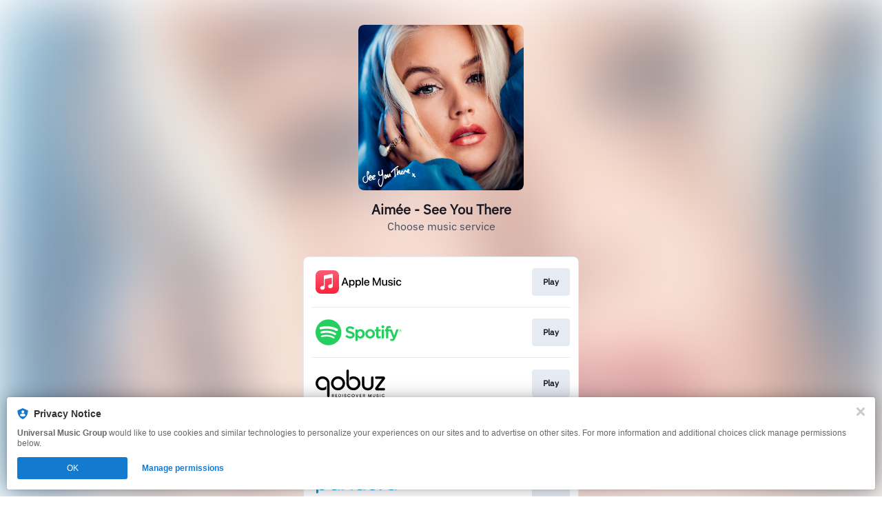

--- FILE ---
content_type: text/css
request_url: https://static.assetlab.io/redirector-prod/4.5.71/release-refresh-music.css
body_size: 5914
content:
/*!
 * © Linkfire 2026
 * https://linkfire.com/
 * v4.5.71
 */
/*! normalize.css v7.0.0 | MIT License | github.com/necolas/normalize.css */html{line-height:1.15;-ms-text-size-adjust:100%;-webkit-text-size-adjust:100%}body{margin:0}article,aside,footer,header,nav,section{display:block}h1{font-size:2em;margin:.67em 0}figcaption,figure,main{display:block}figure{margin:1em 40px}hr{box-sizing:content-box;height:0;overflow:visible}pre{font-family:monospace;font-size:1em}a{background-color:transparent;-webkit-text-decoration-skip:objects}abbr[title]{border-bottom:none;text-decoration:underline;text-decoration:underline dotted}b,strong{font-weight:bolder}code,kbd,samp{font-family:monospace;font-size:1em}dfn{font-style:italic}mark{background-color:#ff0;color:#000}small{font-size:80%}sub,sup{font-size:75%;line-height:0;position:relative;vertical-align:baseline}sub{bottom:-0.25em}sup{top:-0.5em}audio,video{display:inline-block}audio:not([controls]){display:none;height:0}img{border-style:none}svg:not(:root){overflow:hidden}button,input,optgroup,select,textarea{font-family:sans-serif;font-size:100%;line-height:1.15;margin:0}button,input{overflow:visible}button,select{text-transform:none}button,html [type=button],[type=reset],[type=submit]{appearance:button;-webkit-appearance:button}button::-moz-focus-inner,[type=button]::-moz-focus-inner,[type=reset]::-moz-focus-inner,[type=submit]::-moz-focus-inner{border-style:none;padding:0}button:-moz-focusring,[type=button]:-moz-focusring,[type=reset]:-moz-focusring,[type=submit]:-moz-focusring{outline:1px dotted ButtonText}fieldset{padding:.35em .75em .625em}legend{box-sizing:border-box;color:inherit;display:table;max-width:100%;padding:0;white-space:normal}progress{display:inline-block;vertical-align:baseline}textarea{overflow:auto}[type=checkbox],[type=radio]{box-sizing:border-box;padding:0}[type=number]::-webkit-inner-spin-button,[type=number]::-webkit-outer-spin-button{height:auto}[type=search]{appearance:textfield;-webkit-appearance:textfield;outline-offset:-2px}[type=search]::-webkit-search-cancel-button,[type=search]::-webkit-search-decoration{-webkit-appearance:none}::-webkit-file-upload-button{appearance:button;-webkit-appearance:button;font:inherit}details,menu{display:block}summary{display:list-item}canvas{display:inline-block}template{display:none}[hidden]{display:none}

.media-player{display:none;width:100%;height:100%;position:relative;overflow:hidden}.media-player *{box-sizing:border-box}.media-player .animate{-webkit-transition:.2s linear;-moz-transition:.2s linear;-o-transition:.2s linear;-ms-transition:.2s linear;transition:.2s linear}.has-player .media-player,.has-playlist .media-player{display:block}.has-player .media-player-placeholder,.has-playlist .media-player-placeholder{display:none}.media-player .cover-container{border-radius:8px;position:relative;height:100%;width:100%;overflow:hidden}.media-player .cover-image{border-radius:8px;position:absolute;width:100%;height:100%}.media-player .cover-overlay{-webkit-transition:opacity .2s linear;-moz-transition:opacity .2s linear;-o-transition:opacity .2s linear;-ms-transition:opacity .2s linear;transition:opacity .2s linear;position:absolute;width:100%;height:100%;opacity:1}.mp-play .media-player .cover-overlay{opacity:0}.media-player .cover-image-front{width:100%;height:100%;border-radius:8px}.media-player .video-progress{width:100%;background-color:#000;cursor:pointer;position:relative;z-index:15;height:5px;border-top-right-radius:8px;border-top-left-radius:8px;overflow:hidden}.mp-pause .media-player .video-progress{opacity:0}.media-player .progressbar-load{width:100%;height:100%;background-color:#424242;position:absolute;top:0;right:0}.media-player .progressbar-value{width:0%;height:100%;z-index:2;position:absolute}.controls-container{border-radius:8px;overflow:hidden;width:100%;height:100%;position:absolute;top:0}.media-player .control{position:relative}.content-button-play{position:relative;left:calc((240px/2) - (68px/2));top:calc((240px/2) - (68px/2));width:fit-content;height:fit-content;transition:transform .1s linear}.content-button-play:hover{transform:scale(1.1)}.content-button-play .button-play{display:block;width:fit-content;height:fit-content}.media-player .button-play span{display:block;width:68px;height:68px;background-image:url("https://static.assetlab.io/music-player/img/refresh/play_button.svg");background-position-x:50%;background-position-y:50%;background-repeat:no-repeat;background-size:68px 68px}.mp-pause .media-player .button-play span{background-image:url("https://static.assetlab.io/music-player/img/refresh/play_button.svg")}.mp-play .media-player .button-play span{background-image:url("https://static.assetlab.io/music-player/img/refresh/pause_button.svg")}.mp-pause .media-player .button-play span::before{content:" ";display:block;opacity:0;width:1px;height:1px;background-image:url("https://static.assetlab.io/music-player/img/refresh/pause_button.svg")}.media-player .button-play.load span{display:none}.media-player .button-play.load span::after{content:"•••";text-align:center;line-height:40px}.media-player .button-play.load{cursor:default}.content-button-prev-next{-webkit-transition:opacity .2s linear;-moz-transition:opacity .2s linear;-o-transition:opacity .2s linear;-ms-transition:opacity .2s linear;transition:opacity .2s linear;width:100%;position:absolute;opacity:0;top:calc((240px/2) - (51px/2))}.mp-pause .content-button-prev-next{opacity:1}.mp-play .content-button-prev-next{opacity:1}.has-playlist.mp-play .play-list,.has-playlist.mp-pause .play-list{opacity:1;display:none}.next-btn,.prev-btn{position:absolute;height:51px;width:51px;background-repeat:no-repeat;background-position-x:0;background-position-y:0;background-size:51px 51px;transition:transform .1s linear}.next-btn:hover,.prev-btn:hover{transform:scale(1.1)}.next-btn{right:13px;background-image:url("https://static.assetlab.io/music-player/img/refresh/controls_next.svg")}.prev-btn{left:13px;background-image:url("https://static.assetlab.io/music-player/img/refresh/controls_prev.svg")}.video-player__container{border-radius:8px}.media-player .description{background-color:rgba(24,23,33,.8);font-size:12px;font-weight:400;word-break:normal;border-radius:6px;display:block;opacity:0;float:left;padding:6px;margin-top:4px;margin-left:4px;position:absolute;top:0;width:37%}.mp-play .media-player .description{opacity:1}.media-player .author-name,.media-player .album-name{text-overflow:ellipsis;white-space:nowrap;display:block;overflow:hidden}.media-player .author-name{color:#fff}.media-player .album-name{color:#cdd1db}.media-player .visualizer{display:none}.media-player .hide{opacity:0}.media-player .time-container{position:relative;background-color:rgba(24,23,33,.8);color:#cdd1db;font-size:12px;padding:6px;text-align:center;font-weight:400;float:right;margin-top:4px;margin-right:4px;border-radius:6px}.mp-pause .media-player .time-container{opacity:0}@media screen and (max-width: 504px){.media-player .button-play span{width:48px;height:48px;background-size:48px 48px}.mp-pause .media-player .button-play span{background-size:48px 48px}.mp-play .media-player .button-play span{background-size:48px 48px}.content-button-play{position:relative;left:calc((180px/2) - (48px/2));top:calc((180px/2) - (48px/2))}.content-button-prev-next{top:calc((180px/2) - (36px/2))}.next-btn,.prev-btn{height:36px;width:36px;background-size:36px 36px}.next-btn{right:13px}.prev-btn{left:13px}.media-player .time-container,.media-player .description{font-size:8px}}.play-list{-webkit-transition:.2s ease-in-out;-moz-transition:.2s ease-in-out;-o-transition:.2s ease-in-out;transition:.2s ease-in-out;left:15px;right:15px;bottom:10px;opacity:0;display:none}.play-list .track-row{height:30px;color:#fff;font-family:"Roboto Flex",sans-serif;font-weight:300;font-size:12px;margin-right:20px}.play-list .track-row.unavailable{color:rgba(255,255,255,.3)}.play-list .track-row{padding-left:5px}.play-list .tracks-container .track-row{cursor:pointer}.play-list .tracks-container{height:90px;overflow-y:auto}.play-list .track-row.active{color:#ff3000;font-family:"Roboto Flex",sans-serif;font-weight:300;font-size:12px}.play-list .track-row .track-column{display:inline-block;text-align:left;line-height:27px;height:30px;white-space:nowrap;overflow:hidden;text-overflow:ellipsis}.play-list .play-list-header .track-row{color:#fff;font-family:"Roboto Flex",sans-serif;font-weight:300}.play-list .play-list-header .track-row .track-column{width:24%}.mCustomScrollbar{-ms-touch-action:none;touch-action:none}.mCustomScrollbar.mCS_no_scrollbar{-ms-touch-action:auto;touch-action:auto}.mCustomScrollBox{position:relative;overflow:hidden;height:100%;max-width:100%;outline:none;direction:ltr}.mCSB_container{overflow:hidden;width:auto;height:auto}.mCSB_inside>.mCSB_container{margin-right:0px}.mCSB_container.mCS_no_scrollbar_y.mCS_y_hidden{margin-right:0}.mCS-dir-rtl>.mCSB_inside>.mCSB_container{margin-right:0;margin-left:30px}.mCS-dir-rtl>.mCSB_inside>.mCSB_container.mCS_no_scrollbar_y.mCS_y_hidden{margin-left:0}.mCSB_scrollTools{position:absolute;width:16px;height:auto;left:auto;top:0;right:0;bottom:0}.mCSB_outside+.mCSB_scrollTools{right:-26px}.mCS-dir-rtl>.mCSB_inside>.mCSB_scrollTools,.mCS-dir-rtl>.mCSB_outside+.mCSB_scrollTools{right:auto;left:0}.mCS-dir-rtl>.mCSB_outside+.mCSB_scrollTools{left:-26px}.mCSB_scrollTools .mCSB_draggerContainer{position:absolute;top:0;left:0;bottom:0;right:0;height:auto}.mCSB_scrollTools a+.mCSB_draggerContainer{margin:20px 0}.mCSB_scrollTools .mCSB_draggerRail{width:2px;height:100%;margin:0 auto;-webkit-border-radius:16px;-moz-border-radius:16px;border-radius:16px}.mCSB_scrollTools .mCSB_dragger{cursor:pointer;width:100%;height:30px;z-index:1}.mCSB_scrollTools .mCSB_dragger .mCSB_dragger_bar{position:relative;width:4px;height:100%;margin:0 auto;-webkit-border-radius:16px;-moz-border-radius:16px;border-radius:16px;text-align:center}.mCSB_scrollTools_vertical.mCSB_scrollTools_onDrag_expand .mCSB_dragger.mCSB_dragger_onDrag_expanded .mCSB_dragger_bar,.mCSB_scrollTools_vertical.mCSB_scrollTools_onDrag_expand .mCSB_draggerContainer:hover .mCSB_dragger .mCSB_dragger_bar{width:12px}.mCSB_scrollTools_vertical.mCSB_scrollTools_onDrag_expand .mCSB_dragger.mCSB_dragger_onDrag_expanded+.mCSB_draggerRail,.mCSB_scrollTools_vertical.mCSB_scrollTools_onDrag_expand .mCSB_draggerContainer:hover .mCSB_draggerRail{width:8px}.mCSB_scrollTools .mCSB_buttonUp,.mCSB_scrollTools .mCSB_buttonDown{display:block;position:absolute;height:20px;width:100%;overflow:hidden;margin:0 auto;cursor:pointer}.mCSB_scrollTools .mCSB_buttonDown{bottom:0}.mCSB_horizontal.mCSB_inside>.mCSB_container{margin-right:0;margin-bottom:30px}.mCSB_horizontal.mCSB_outside>.mCSB_container{min-height:100%}.mCSB_horizontal>.mCSB_container.mCS_no_scrollbar_x.mCS_x_hidden{margin-bottom:0}.mCSB_scrollTools.mCSB_scrollTools_horizontal{width:auto;height:16px;top:auto;right:0;bottom:0;left:0}.mCustomScrollBox+.mCSB_scrollTools.mCSB_scrollTools_horizontal,.mCustomScrollBox+.mCSB_scrollTools+.mCSB_scrollTools.mCSB_scrollTools_horizontal{bottom:-26px}.mCSB_scrollTools.mCSB_scrollTools_horizontal a+.mCSB_draggerContainer{margin:0 20px}.mCSB_scrollTools.mCSB_scrollTools_horizontal .mCSB_draggerRail{width:100%;height:2px;margin:7px 0}.mCSB_scrollTools.mCSB_scrollTools_horizontal .mCSB_dragger{width:30px;height:100%;left:0}.mCSB_scrollTools.mCSB_scrollTools_horizontal .mCSB_dragger .mCSB_dragger_bar{width:100%;height:4px;margin:6px auto}.mCSB_scrollTools_horizontal.mCSB_scrollTools_onDrag_expand .mCSB_dragger.mCSB_dragger_onDrag_expanded .mCSB_dragger_bar,.mCSB_scrollTools_horizontal.mCSB_scrollTools_onDrag_expand .mCSB_draggerContainer:hover .mCSB_dragger .mCSB_dragger_bar{height:12px;margin:2px auto}.mCSB_scrollTools_horizontal.mCSB_scrollTools_onDrag_expand .mCSB_dragger.mCSB_dragger_onDrag_expanded+.mCSB_draggerRail,.mCSB_scrollTools_horizontal.mCSB_scrollTools_onDrag_expand .mCSB_draggerContainer:hover .mCSB_draggerRail{height:8px;margin:4px 0}.mCSB_scrollTools.mCSB_scrollTools_horizontal .mCSB_buttonLeft,.mCSB_scrollTools.mCSB_scrollTools_horizontal .mCSB_buttonRight{display:block;position:absolute;width:20px;height:100%;overflow:hidden;margin:0 auto;cursor:pointer}.mCSB_scrollTools.mCSB_scrollTools_horizontal .mCSB_buttonLeft{left:0}.mCSB_scrollTools.mCSB_scrollTools_horizontal .mCSB_buttonRight{right:0}.mCSB_container_wrapper{position:absolute;height:auto;width:auto;overflow:hidden;top:0;left:0;right:0;bottom:0;margin-right:30px;margin-bottom:30px}.mCSB_container_wrapper>.mCSB_container{padding-right:30px;padding-bottom:30px}.mCSB_vertical_horizontal>.mCSB_scrollTools.mCSB_scrollTools_vertical{bottom:20px}.mCSB_vertical_horizontal>.mCSB_scrollTools.mCSB_scrollTools_horizontal{right:20px}.mCSB_container_wrapper.mCS_no_scrollbar_x.mCS_x_hidden+.mCSB_scrollTools.mCSB_scrollTools_vertical{bottom:0}.mCSB_container_wrapper.mCS_no_scrollbar_y.mCS_y_hidden+.mCSB_scrollTools~.mCSB_scrollTools.mCSB_scrollTools_horizontal,.mCS-dir-rtl>.mCustomScrollBox.mCSB_vertical_horizontal.mCSB_inside>.mCSB_scrollTools.mCSB_scrollTools_horizontal{right:0}.mCS-dir-rtl>.mCustomScrollBox.mCSB_vertical_horizontal.mCSB_inside>.mCSB_scrollTools.mCSB_scrollTools_horizontal{left:20px}.mCS-dir-rtl>.mCustomScrollBox.mCSB_vertical_horizontal.mCSB_inside>.mCSB_container_wrapper.mCS_no_scrollbar_y.mCS_y_hidden+.mCSB_scrollTools~.mCSB_scrollTools.mCSB_scrollTools_horizontal{left:0}.mCS-dir-rtl>.mCSB_inside>.mCSB_container_wrapper{margin-right:0;margin-left:30px}.mCSB_container_wrapper.mCS_no_scrollbar_y.mCS_y_hidden>.mCSB_container{padding-right:0;-webkit-box-sizing:border-box;-moz-box-sizing:border-box;box-sizing:border-box}.mCSB_container_wrapper.mCS_no_scrollbar_x.mCS_x_hidden>.mCSB_container{padding-bottom:0;-webkit-box-sizing:border-box;-moz-box-sizing:border-box;box-sizing:border-box}.mCustomScrollBox.mCSB_vertical_horizontal.mCSB_inside>.mCSB_container_wrapper.mCS_no_scrollbar_y.mCS_y_hidden{margin-right:0;margin-left:0}.mCustomScrollBox.mCSB_vertical_horizontal.mCSB_inside>.mCSB_container_wrapper.mCS_no_scrollbar_x.mCS_x_hidden{margin-bottom:0}.mCSB_scrollTools,.mCSB_scrollTools .mCSB_dragger .mCSB_dragger_bar,.mCSB_scrollTools .mCSB_buttonUp,.mCSB_scrollTools .mCSB_buttonDown,.mCSB_scrollTools .mCSB_buttonLeft,.mCSB_scrollTools .mCSB_buttonRight{-webkit-transition:opacity .2s ease-in-out,background-color .2s ease-in-out;-moz-transition:opacity .2s ease-in-out,background-color .2s ease-in-out;-o-transition:opacity .2s ease-in-out,background-color .2s ease-in-out;transition:opacity .2s ease-in-out,background-color .2s ease-in-out}.mCSB_scrollTools_vertical.mCSB_scrollTools_onDrag_expand .mCSB_dragger_bar,.mCSB_scrollTools_vertical.mCSB_scrollTools_onDrag_expand .mCSB_draggerRail,.mCSB_scrollTools_horizontal.mCSB_scrollTools_onDrag_expand .mCSB_dragger_bar,.mCSB_scrollTools_horizontal.mCSB_scrollTools_onDrag_expand .mCSB_draggerRail{-webkit-transition:width .2s ease-out .2s,height .2s ease-out .2s,margin-left .2s ease-out .2s,margin-right .2s ease-out .2s,margin-top .2s ease-out .2s,margin-bottom .2s ease-out .2s,opacity .2s ease-in-out,background-color .2s ease-in-out;-moz-transition:width .2s ease-out .2s,height .2s ease-out .2s,margin-left .2s ease-out .2s,margin-right .2s ease-out .2s,margin-top .2s ease-out .2s,margin-bottom .2s ease-out .2s,opacity .2s ease-in-out,background-color .2s ease-in-out;-o-transition:width .2s ease-out .2s,height .2s ease-out .2s,margin-left .2s ease-out .2s,margin-right .2s ease-out .2s,margin-top .2s ease-out .2s,margin-bottom .2s ease-out .2s,opacity .2s ease-in-out,background-color .2s ease-in-out;transition:width .2s ease-out .2s,height .2s ease-out .2s,margin-left .2s ease-out .2s,margin-right .2s ease-out .2s,margin-top .2s ease-out .2s,margin-bottom .2s ease-out .2s,opacity .2s ease-in-out,background-color .2s ease-in-out}.mCSB_scrollTools{opacity:.75;filter:"alpha(opacity=75)";-ms-filter:"alpha(opacity=75)"}.mCS-autoHide>.mCustomScrollBox>.mCSB_scrollTools,.mCS-autoHide>.mCustomScrollBox~.mCSB_scrollTools{opacity:0;filter:"alpha(opacity=0)";-ms-filter:"alpha(opacity=0)"}.mCustomScrollbar>.mCustomScrollBox>.mCSB_scrollTools.mCSB_scrollTools_onDrag,.mCustomScrollbar>.mCustomScrollBox~.mCSB_scrollTools.mCSB_scrollTools_onDrag,.mCustomScrollBox:hover>.mCSB_scrollTools,.mCustomScrollBox:hover~.mCSB_scrollTools,.mCS-autoHide:hover>.mCustomScrollBox>.mCSB_scrollTools,.mCS-autoHide:hover>.mCustomScrollBox~.mCSB_scrollTools{opacity:1;filter:"alpha(opacity=100)";-ms-filter:"alpha(opacity=100)"}.mCSB_scrollTools .mCSB_draggerRail{background-color:#000;background-color:rgba(0,0,0,.4);filter:"alpha(opacity=40)";-ms-filter:"alpha(opacity=40)"}.mCSB_scrollTools .mCSB_dragger .mCSB_dragger_bar{background-color:red;background-color:rgba(255,0,0,.35);filter:"alpha(opacity=75)";-ms-filter:"alpha(opacity=75)"}.mCSB_scrollTools .mCSB_dragger:hover .mCSB_dragger_bar{background-color:red;background-color:rgba(255,0,0,.85);filter:"alpha(opacity=85)";-ms-filter:"alpha(opacity=85)"}.mCSB_scrollTools .mCSB_dragger:active .mCSB_dragger_bar,.mCSB_scrollTools .mCSB_dragger.mCSB_dragger_onDrag .mCSB_dragger_bar{background-color:red;background-color:rgba(255,0,0,.9);filter:"alpha(opacity=90)";-ms-filter:"alpha(opacity=90)"}.mCSB_scrollTools .mCSB_buttonUp,.mCSB_scrollTools .mCSB_buttonDown,.mCSB_scrollTools .mCSB_buttonLeft,.mCSB_scrollTools .mCSB_buttonRight{background-image:url(mCSB_buttons.png);background-repeat:no-repeat;opacity:.4;filter:"alpha(opacity=40)";-ms-filter:"alpha(opacity=40)"}.mCSB_scrollTools .mCSB_buttonUp{background-position:0 0}.mCSB_scrollTools .mCSB_buttonDown{background-position:0 -20px}.mCSB_scrollTools .mCSB_buttonLeft{background-position:0 -40px}.mCSB_scrollTools .mCSB_buttonRight{background-position:0 -56px}.mCSB_scrollTools .mCSB_buttonUp:hover,.mCSB_scrollTools .mCSB_buttonDown:hover,.mCSB_scrollTools .mCSB_buttonLeft:hover,.mCSB_scrollTools .mCSB_buttonRight:hover{opacity:.75;filter:"alpha(opacity=75)";-ms-filter:"alpha(opacity=75)"}.mCSB_scrollTools .mCSB_buttonUp:active,.mCSB_scrollTools .mCSB_buttonDown:active,.mCSB_scrollTools .mCSB_buttonLeft:active,.mCSB_scrollTools .mCSB_buttonRight:active{opacity:.9;filter:"alpha(opacity=90)";-ms-filter:"alpha(opacity=90)"}.mCS-dark.mCSB_scrollTools .mCSB_draggerRail{background-color:#000;background-color:rgba(0,0,0,.15)}.mCS-dark.mCSB_scrollTools .mCSB_dragger .mCSB_dragger_bar{background-color:#000;background-color:rgba(0,0,0,.75)}.mCS-dark.mCSB_scrollTools .mCSB_dragger:hover .mCSB_dragger_bar{background-color:rgba(0,0,0,.85)}.mCS-dark.mCSB_scrollTools .mCSB_dragger:active .mCSB_dragger_bar,.mCS-dark.mCSB_scrollTools .mCSB_dragger.mCSB_dragger_onDrag .mCSB_dragger_bar{background-color:rgba(0,0,0,.9)}.mCS-dark.mCSB_scrollTools .mCSB_buttonUp{background-position:-80px 0}.mCS-dark.mCSB_scrollTools .mCSB_buttonDown{background-position:-80px -20px}.mCS-dark.mCSB_scrollTools .mCSB_buttonLeft{background-position:-80px -40px}.mCS-dark.mCSB_scrollTools .mCSB_buttonRight{background-position:-80px -56px}.mCS-light-2.mCSB_scrollTools .mCSB_draggerRail,.mCS-dark-2.mCSB_scrollTools .mCSB_draggerRail{width:4px;background-color:#fff;background-color:rgba(255,255,255,.1);-webkit-border-radius:1px;-moz-border-radius:1px;border-radius:1px}.mCS-light-2.mCSB_scrollTools .mCSB_dragger .mCSB_dragger_bar,.mCS-dark-2.mCSB_scrollTools .mCSB_dragger .mCSB_dragger_bar{width:4px;background-color:#fff;background-color:rgba(255,255,255,.75);-webkit-border-radius:1px;-moz-border-radius:1px;border-radius:1px}.mCS-light-2.mCSB_scrollTools_horizontal .mCSB_draggerRail,.mCS-dark-2.mCSB_scrollTools_horizontal .mCSB_draggerRail,.mCS-light-2.mCSB_scrollTools_horizontal .mCSB_dragger .mCSB_dragger_bar,.mCS-dark-2.mCSB_scrollTools_horizontal .mCSB_dragger .mCSB_dragger_bar{width:100%;height:4px;margin:6px auto}.mCS-light-2.mCSB_scrollTools .mCSB_dragger:hover .mCSB_dragger_bar{background-color:#fff;background-color:rgba(255,255,255,.85)}.mCS-light-2.mCSB_scrollTools .mCSB_dragger:active .mCSB_dragger_bar,.mCS-light-2.mCSB_scrollTools .mCSB_dragger.mCSB_dragger_onDrag .mCSB_dragger_bar{background-color:#fff;background-color:rgba(255,255,255,.9)}.mCS-light-2.mCSB_scrollTools .mCSB_buttonUp{background-position:-32px 0}.mCS-light-2.mCSB_scrollTools .mCSB_buttonDown{background-position:-32px -20px}.mCS-light-2.mCSB_scrollTools .mCSB_buttonLeft{background-position:-40px -40px}.mCS-light-2.mCSB_scrollTools .mCSB_buttonRight{background-position:-40px -56px}.mCS-dark-2.mCSB_scrollTools .mCSB_draggerRail{background-color:#000;background-color:rgba(0,0,0,.1);-webkit-border-radius:1px;-moz-border-radius:1px;border-radius:1px}.mCS-dark-2.mCSB_scrollTools .mCSB_dragger .mCSB_dragger_bar{background-color:#000;background-color:rgba(0,0,0,.75);-webkit-border-radius:1px;-moz-border-radius:1px;border-radius:1px}.mCS-dark-2.mCSB_scrollTools .mCSB_dragger:hover .mCSB_dragger_bar{background-color:#000;background-color:rgba(0,0,0,.85)}.mCS-dark-2.mCSB_scrollTools .mCSB_dragger:active .mCSB_dragger_bar,.mCS-dark-2.mCSB_scrollTools .mCSB_dragger.mCSB_dragger_onDrag .mCSB_dragger_bar{background-color:#000;background-color:rgba(0,0,0,.9)}.mCS-dark-2.mCSB_scrollTools .mCSB_buttonUp{background-position:-112px 0}.mCS-dark-2.mCSB_scrollTools .mCSB_buttonDown{background-position:-112px -20px}.mCS-dark-2.mCSB_scrollTools .mCSB_buttonLeft{background-position:-120px -40px}.mCS-dark-2.mCSB_scrollTools .mCSB_buttonRight{background-position:-120px -56px}.mCS-light-thick.mCSB_scrollTools .mCSB_draggerRail,.mCS-dark-thick.mCSB_scrollTools .mCSB_draggerRail{width:4px;background-color:#fff;background-color:rgba(255,255,255,.1);-webkit-border-radius:2px;-moz-border-radius:2px;border-radius:2px}.mCS-light-thick.mCSB_scrollTools .mCSB_dragger .mCSB_dragger_bar,.mCS-dark-thick.mCSB_scrollTools .mCSB_dragger .mCSB_dragger_bar{width:6px;background-color:#fff;background-color:rgba(255,255,255,.75);-webkit-border-radius:2px;-moz-border-radius:2px;border-radius:2px}.mCS-light-thick.mCSB_scrollTools_horizontal .mCSB_draggerRail,.mCS-dark-thick.mCSB_scrollTools_horizontal .mCSB_draggerRail{width:100%;height:4px;margin:6px 0}.mCS-light-thick.mCSB_scrollTools_horizontal .mCSB_dragger .mCSB_dragger_bar,.mCS-dark-thick.mCSB_scrollTools_horizontal .mCSB_dragger .mCSB_dragger_bar{width:100%;height:6px;margin:5px auto}.mCS-light-thick.mCSB_scrollTools .mCSB_dragger:hover .mCSB_dragger_bar{background-color:red;background-color:red}.mCS-light-thick.mCSB_scrollTools .mCSB_dragger:active .mCSB_dragger_bar,.mCS-light-thick.mCSB_scrollTools .mCSB_dragger.mCSB_dragger_onDrag .mCSB_dragger_bar{background-color:#fff;background-color:rgba(255,255,255,.9)}.mCS-light-thick.mCSB_scrollTools .mCSB_buttonUp{background-position:-16px 0}.mCS-light-thick.mCSB_scrollTools .mCSB_buttonDown{background-position:-16px -20px}.mCS-light-thick.mCSB_scrollTools .mCSB_buttonLeft{background-position:-20px -40px}.mCS-light-thick.mCSB_scrollTools .mCSB_buttonRight{background-position:-20px -56px}.mCS-dark-thick.mCSB_scrollTools .mCSB_draggerRail{background-color:#000;background-color:rgba(0,0,0,.1);-webkit-border-radius:2px;-moz-border-radius:2px;border-radius:2px}.mCS-dark-thick.mCSB_scrollTools .mCSB_dragger .mCSB_dragger_bar{background-color:#000;background-color:rgba(0,0,0,.75);-webkit-border-radius:2px;-moz-border-radius:2px;border-radius:2px}.mCS-dark-thick.mCSB_scrollTools .mCSB_dragger:hover .mCSB_dragger_bar{background-color:#000;background-color:rgba(0,0,0,.85)}.mCS-dark-thick.mCSB_scrollTools .mCSB_dragger:active .mCSB_dragger_bar,.mCS-dark-thick.mCSB_scrollTools .mCSB_dragger.mCSB_dragger_onDrag .mCSB_dragger_bar{background-color:#000;background-color:rgba(0,0,0,.9)}.mCS-dark-thick.mCSB_scrollTools .mCSB_buttonUp{background-position:-96px 0}.mCS-dark-thick.mCSB_scrollTools .mCSB_buttonDown{background-position:-96px -20px}.mCS-dark-thick.mCSB_scrollTools .mCSB_buttonLeft{background-position:-100px -40px}.mCS-dark-thick.mCSB_scrollTools .mCSB_buttonRight{background-position:-100px -56px}.mCS-light-thin.mCSB_scrollTools .mCSB_draggerRail{background-color:red;background-color:red}.mCS-light-thin.mCSB_scrollTools .mCSB_dragger .mCSB_dragger_bar,.mCS-dark-thin.mCSB_scrollTools .mCSB_dragger .mCSB_dragger_bar{width:2px}.mCS-light-thin.mCSB_scrollTools_horizontal .mCSB_draggerRail,.mCS-dark-thin.mCSB_scrollTools_horizontal .mCSB_draggerRail{width:100%}.mCS-light-thin.mCSB_scrollTools_horizontal .mCSB_dragger .mCSB_dragger_bar,.mCS-dark-thin.mCSB_scrollTools_horizontal .mCSB_dragger .mCSB_dragger_bar{width:100%;height:2px;margin:7px auto}.mCS-dark-thin.mCSB_scrollTools .mCSB_draggerRail{background-color:#000;background-color:rgba(0,0,0,.15)}.mCS-dark-thin.mCSB_scrollTools .mCSB_dragger .mCSB_dragger_bar{background-color:#000;background-color:rgba(0,0,0,.75)}.mCS-dark-thin.mCSB_scrollTools .mCSB_dragger:hover .mCSB_dragger_bar{background-color:#000;background-color:rgba(0,0,0,.85)}.mCS-dark-thin.mCSB_scrollTools .mCSB_dragger:active .mCSB_dragger_bar,.mCS-dark-thin.mCSB_scrollTools .mCSB_dragger.mCSB_dragger_onDrag .mCSB_dragger_bar{background-color:#000;background-color:rgba(0,0,0,.9)}.mCS-dark-thin.mCSB_scrollTools .mCSB_buttonUp{background-position:-80px 0}.mCS-dark-thin.mCSB_scrollTools .mCSB_buttonDown{background-position:-80px -20px}.mCS-dark-thin.mCSB_scrollTools .mCSB_buttonLeft{background-position:-80px -40px}.mCS-dark-thin.mCSB_scrollTools .mCSB_buttonRight{background-position:-80px -56px}.mCS-rounded.mCSB_scrollTools .mCSB_draggerRail{background-color:#fff;background-color:rgba(255,255,255,.15)}.mCS-rounded.mCSB_scrollTools .mCSB_dragger,.mCS-rounded-dark.mCSB_scrollTools .mCSB_dragger,.mCS-rounded-dots.mCSB_scrollTools .mCSB_dragger,.mCS-rounded-dots-dark.mCSB_scrollTools .mCSB_dragger{height:14px}.mCS-rounded.mCSB_scrollTools .mCSB_dragger .mCSB_dragger_bar,.mCS-rounded-dark.mCSB_scrollTools .mCSB_dragger .mCSB_dragger_bar,.mCS-rounded-dots.mCSB_scrollTools .mCSB_dragger .mCSB_dragger_bar,.mCS-rounded-dots-dark.mCSB_scrollTools .mCSB_dragger .mCSB_dragger_bar{width:14px;margin:0 1px}.mCS-rounded.mCSB_scrollTools_horizontal .mCSB_dragger,.mCS-rounded-dark.mCSB_scrollTools_horizontal .mCSB_dragger,.mCS-rounded-dots.mCSB_scrollTools_horizontal .mCSB_dragger,.mCS-rounded-dots-dark.mCSB_scrollTools_horizontal .mCSB_dragger{width:14px}.mCS-rounded.mCSB_scrollTools_horizontal .mCSB_dragger .mCSB_dragger_bar,.mCS-rounded-dark.mCSB_scrollTools_horizontal .mCSB_dragger .mCSB_dragger_bar,.mCS-rounded-dots.mCSB_scrollTools_horizontal .mCSB_dragger .mCSB_dragger_bar,.mCS-rounded-dots-dark.mCSB_scrollTools_horizontal .mCSB_dragger .mCSB_dragger_bar{height:14px;margin:1px 0}.mCS-rounded.mCSB_scrollTools_vertical.mCSB_scrollTools_onDrag_expand .mCSB_dragger.mCSB_dragger_onDrag_expanded .mCSB_dragger_bar,.mCS-rounded.mCSB_scrollTools_vertical.mCSB_scrollTools_onDrag_expand .mCSB_draggerContainer:hover .mCSB_dragger .mCSB_dragger_bar,.mCS-rounded-dark.mCSB_scrollTools_vertical.mCSB_scrollTools_onDrag_expand .mCSB_dragger.mCSB_dragger_onDrag_expanded .mCSB_dragger_bar,.mCS-rounded-dark.mCSB_scrollTools_vertical.mCSB_scrollTools_onDrag_expand .mCSB_draggerContainer:hover .mCSB_dragger .mCSB_dragger_bar{width:16px;height:16px;margin:-1px 0}.mCS-rounded.mCSB_scrollTools_vertical.mCSB_scrollTools_onDrag_expand .mCSB_dragger.mCSB_dragger_onDrag_expanded+.mCSB_draggerRail,.mCS-rounded.mCSB_scrollTools_vertical.mCSB_scrollTools_onDrag_expand .mCSB_draggerContainer:hover .mCSB_draggerRail,.mCS-rounded-dark.mCSB_scrollTools_vertical.mCSB_scrollTools_onDrag_expand .mCSB_dragger.mCSB_dragger_onDrag_expanded+.mCSB_draggerRail,.mCS-rounded-dark.mCSB_scrollTools_vertical.mCSB_scrollTools_onDrag_expand .mCSB_draggerContainer:hover .mCSB_draggerRail{width:4px}.mCS-rounded.mCSB_scrollTools_horizontal.mCSB_scrollTools_onDrag_expand .mCSB_dragger.mCSB_dragger_onDrag_expanded .mCSB_dragger_bar,.mCS-rounded.mCSB_scrollTools_horizontal.mCSB_scrollTools_onDrag_expand .mCSB_draggerContainer:hover .mCSB_dragger .mCSB_dragger_bar,.mCS-rounded-dark.mCSB_scrollTools_horizontal.mCSB_scrollTools_onDrag_expand .mCSB_dragger.mCSB_dragger_onDrag_expanded .mCSB_dragger_bar,.mCS-rounded-dark.mCSB_scrollTools_horizontal.mCSB_scrollTools_onDrag_expand .mCSB_draggerContainer:hover .mCSB_dragger .mCSB_dragger_bar{height:16px;width:16px;margin:0 -1px}.mCS-rounded.mCSB_scrollTools_horizontal.mCSB_scrollTools_onDrag_expand .mCSB_dragger.mCSB_dragger_onDrag_expanded+.mCSB_draggerRail,.mCS-rounded.mCSB_scrollTools_horizontal.mCSB_scrollTools_onDrag_expand .mCSB_draggerContainer:hover .mCSB_draggerRail,.mCS-rounded-dark.mCSB_scrollTools_horizontal.mCSB_scrollTools_onDrag_expand .mCSB_dragger.mCSB_dragger_onDrag_expanded+.mCSB_draggerRail,.mCS-rounded-dark.mCSB_scrollTools_horizontal.mCSB_scrollTools_onDrag_expand .mCSB_draggerContainer:hover .mCSB_draggerRail{height:4px;margin:6px 0}.mCS-rounded.mCSB_scrollTools .mCSB_buttonUp{background-position:0 -72px}.mCS-rounded.mCSB_scrollTools .mCSB_buttonDown{background-position:0 -92px}.mCS-rounded.mCSB_scrollTools .mCSB_buttonLeft{background-position:0 -112px}.mCS-rounded.mCSB_scrollTools .mCSB_buttonRight{background-position:0 -128px}.mCS-rounded-dark.mCSB_scrollTools .mCSB_dragger .mCSB_dragger_bar,.mCS-rounded-dots-dark.mCSB_scrollTools .mCSB_dragger .mCSB_dragger_bar{background-color:#000;background-color:rgba(0,0,0,.75)}.mCS-rounded-dark.mCSB_scrollTools .mCSB_draggerRail{background-color:#000;background-color:rgba(0,0,0,.15)}.mCS-rounded-dark.mCSB_scrollTools .mCSB_dragger:hover .mCSB_dragger_bar,.mCS-rounded-dots-dark.mCSB_scrollTools .mCSB_dragger:hover .mCSB_dragger_bar{background-color:#000;background-color:rgba(0,0,0,.85)}.mCS-rounded-dark.mCSB_scrollTools .mCSB_dragger:active .mCSB_dragger_bar,.mCS-rounded-dark.mCSB_scrollTools .mCSB_dragger.mCSB_dragger_onDrag .mCSB_dragger_bar,.mCS-rounded-dots-dark.mCSB_scrollTools .mCSB_dragger:active .mCSB_dragger_bar,.mCS-rounded-dots-dark.mCSB_scrollTools .mCSB_dragger.mCSB_dragger_onDrag .mCSB_dragger_bar{background-color:#000;background-color:rgba(0,0,0,.9)}.mCS-rounded-dark.mCSB_scrollTools .mCSB_buttonUp{background-position:-80px -72px}.mCS-rounded-dark.mCSB_scrollTools .mCSB_buttonDown{background-position:-80px -92px}.mCS-rounded-dark.mCSB_scrollTools .mCSB_buttonLeft{background-position:-80px -112px}.mCS-rounded-dark.mCSB_scrollTools .mCSB_buttonRight{background-position:-80px -128px}.mCS-rounded-dots.mCSB_scrollTools_vertical .mCSB_draggerRail,.mCS-rounded-dots-dark.mCSB_scrollTools_vertical .mCSB_draggerRail{width:4px}.mCS-rounded-dots.mCSB_scrollTools .mCSB_draggerRail,.mCS-rounded-dots-dark.mCSB_scrollTools .mCSB_draggerRail,.mCS-rounded-dots.mCSB_scrollTools_horizontal .mCSB_draggerRail,.mCS-rounded-dots-dark.mCSB_scrollTools_horizontal .mCSB_draggerRail{background-color:transparent;background-position:center}.mCS-rounded-dots.mCSB_scrollTools .mCSB_draggerRail,.mCS-rounded-dots-dark.mCSB_scrollTools .mCSB_draggerRail{background-image:url("[data-uri]");background-repeat:repeat-y;opacity:.3;filter:"alpha(opacity=30)";-ms-filter:"alpha(opacity=30)"}.mCS-rounded-dots.mCSB_scrollTools_horizontal .mCSB_draggerRail,.mCS-rounded-dots-dark.mCSB_scrollTools_horizontal .mCSB_draggerRail{height:4px;margin:6px 0;background-repeat:repeat-x}.mCS-rounded-dots.mCSB_scrollTools .mCSB_buttonUp{background-position:-16px -72px}.mCS-rounded-dots.mCSB_scrollTools .mCSB_buttonDown{background-position:-16px -92px}.mCS-rounded-dots.mCSB_scrollTools .mCSB_buttonLeft{background-position:-20px -112px}.mCS-rounded-dots.mCSB_scrollTools .mCSB_buttonRight{background-position:-20px -128px}.mCS-rounded-dots-dark.mCSB_scrollTools .mCSB_draggerRail{background-image:url("[data-uri]")}.mCS-rounded-dots-dark.mCSB_scrollTools .mCSB_buttonUp{background-position:-96px -72px}.mCS-rounded-dots-dark.mCSB_scrollTools .mCSB_buttonDown{background-position:-96px -92px}.mCS-rounded-dots-dark.mCSB_scrollTools .mCSB_buttonLeft{background-position:-100px -112px}.mCS-rounded-dots-dark.mCSB_scrollTools .mCSB_buttonRight{background-position:-100px -128px}.mCS-3d.mCSB_scrollTools .mCSB_dragger .mCSB_dragger_bar,.mCS-3d-dark.mCSB_scrollTools .mCSB_dragger .mCSB_dragger_bar,.mCS-3d-thick.mCSB_scrollTools .mCSB_dragger .mCSB_dragger_bar,.mCS-3d-thick-dark.mCSB_scrollTools .mCSB_dragger .mCSB_dragger_bar{background-repeat:repeat-y;background-image:-moz-linear-gradient(left, rgba(255, 255, 255, 0.5) 0%, rgba(255, 255, 255, 0) 100%);background-image:-webkit-gradient(linear, left top, right top, color-stop(0%, rgba(255, 255, 255, 0.5)), color-stop(100%, rgba(255, 255, 255, 0)));background-image:-webkit-linear-gradient(left, rgba(255, 255, 255, 0.5) 0%, rgba(255, 255, 255, 0) 100%);background-image:-o-linear-gradient(left, rgba(255, 255, 255, 0.5) 0%, rgba(255, 255, 255, 0) 100%);background-image:-ms-linear-gradient(left, rgba(255, 255, 255, 0.5) 0%, rgba(255, 255, 255, 0) 100%);background-image:linear-gradient(to right, rgba(255, 255, 255, 0.5) 0%, rgba(255, 255, 255, 0) 100%)}.mCS-3d.mCSB_scrollTools_horizontal .mCSB_dragger .mCSB_dragger_bar,.mCS-3d-dark.mCSB_scrollTools_horizontal .mCSB_dragger .mCSB_dragger_bar,.mCS-3d-thick.mCSB_scrollTools_horizontal .mCSB_dragger .mCSB_dragger_bar,.mCS-3d-thick-dark.mCSB_scrollTools_horizontal .mCSB_dragger .mCSB_dragger_bar{background-repeat:repeat-x;background-image:-moz-linear-gradient(top, rgba(255, 255, 255, 0.5) 0%, rgba(255, 255, 255, 0) 100%);background-image:-webkit-gradient(linear, left top, left bottom, color-stop(0%, rgba(255, 255, 255, 0.5)), color-stop(100%, rgba(255, 255, 255, 0)));background-image:-webkit-linear-gradient(top, rgba(255, 255, 255, 0.5) 0%, rgba(255, 255, 255, 0) 100%);background-image:-o-linear-gradient(top, rgba(255, 255, 255, 0.5) 0%, rgba(255, 255, 255, 0) 100%);background-image:-ms-linear-gradient(top, rgba(255, 255, 255, 0.5) 0%, rgba(255, 255, 255, 0) 100%);background-image:linear-gradient(to bottom, rgba(255, 255, 255, 0.5) 0%, rgba(255, 255, 255, 0) 100%)}.mCS-3d.mCSB_scrollTools_vertical .mCSB_dragger,.mCS-3d-dark.mCSB_scrollTools_vertical .mCSB_dragger{height:70px}.mCS-3d.mCSB_scrollTools_horizontal .mCSB_dragger,.mCS-3d-dark.mCSB_scrollTools_horizontal .mCSB_dragger{width:70px}.mCS-3d.mCSB_scrollTools,.mCS-3d-dark.mCSB_scrollTools{opacity:1;filter:"alpha(opacity=30)";-ms-filter:"alpha(opacity=30)"}.mCS-3d.mCSB_scrollTools .mCSB_draggerRail,.mCS-3d.mCSB_scrollTools .mCSB_dragger .mCSB_dragger_bar,.mCS-3d-dark.mCSB_scrollTools .mCSB_draggerRail,.mCS-3d-dark.mCSB_scrollTools .mCSB_dragger .mCSB_dragger_bar{-webkit-border-radius:16px;-moz-border-radius:16px;border-radius:16px}.mCS-3d.mCSB_scrollTools .mCSB_draggerRail,.mCS-3d-dark.mCSB_scrollTools .mCSB_draggerRail{width:8px;background-color:#000;background-color:rgba(0,0,0,.2);box-shadow:inset 1px 0 1px rgba(0,0,0,.5),inset -1px 0 1px rgba(255,255,255,.2)}.mCS-3d.mCSB_scrollTools .mCSB_dragger .mCSB_dragger_bar,.mCS-3d.mCSB_scrollTools .mCSB_dragger:hover .mCSB_dragger_bar,.mCS-3d.mCSB_scrollTools .mCSB_dragger:active .mCSB_dragger_bar,.mCS-3d.mCSB_scrollTools .mCSB_dragger.mCSB_dragger_onDrag .mCSB_dragger_bar,.mCS-3d-dark.mCSB_scrollTools .mCSB_dragger .mCSB_dragger_bar,.mCS-3d-dark.mCSB_scrollTools .mCSB_dragger:hover .mCSB_dragger_bar,.mCS-3d-dark.mCSB_scrollTools .mCSB_dragger:active .mCSB_dragger_bar,.mCS-3d-dark.mCSB_scrollTools .mCSB_dragger.mCSB_dragger_onDrag .mCSB_dragger_bar{background-color:#555}.mCS-3d.mCSB_scrollTools .mCSB_dragger .mCSB_dragger_bar,.mCS-3d-dark.mCSB_scrollTools .mCSB_dragger .mCSB_dragger_bar{width:8px}.mCS-3d.mCSB_scrollTools_horizontal .mCSB_draggerRail,.mCS-3d-dark.mCSB_scrollTools_horizontal .mCSB_draggerRail{width:100%;height:8px;margin:4px 0;box-shadow:inset 0 1px 1px rgba(0,0,0,.5),inset 0 -1px 1px rgba(255,255,255,.2)}.mCS-3d.mCSB_scrollTools_horizontal .mCSB_dragger .mCSB_dragger_bar,.mCS-3d-dark.mCSB_scrollTools_horizontal .mCSB_dragger .mCSB_dragger_bar{width:100%;height:8px;margin:4px auto}.mCS-3d.mCSB_scrollTools .mCSB_buttonUp{background-position:-32px -72px}.mCS-3d.mCSB_scrollTools .mCSB_buttonDown{background-position:-32px -92px}.mCS-3d.mCSB_scrollTools .mCSB_buttonLeft{background-position:-40px -112px}.mCS-3d.mCSB_scrollTools .mCSB_buttonRight{background-position:-40px -128px}.mCS-3d-dark.mCSB_scrollTools .mCSB_draggerRail{background-color:#000;background-color:rgba(0,0,0,.1);box-shadow:inset 1px 0 1px rgba(0,0,0,.1)}.mCS-3d-dark.mCSB_scrollTools_horizontal .mCSB_draggerRail{box-shadow:inset 0 1px 1px rgba(0,0,0,.1)}.mCS-3d-dark.mCSB_scrollTools .mCSB_buttonUp{background-position:-112px -72px}.mCS-3d-dark.mCSB_scrollTools .mCSB_buttonDown{background-position:-112px -92px}.mCS-3d-dark.mCSB_scrollTools .mCSB_buttonLeft{background-position:-120px -112px}.mCS-3d-dark.mCSB_scrollTools .mCSB_buttonRight{background-position:-120px -128px}.mCS-3d-thick.mCSB_scrollTools,.mCS-3d-thick-dark.mCSB_scrollTools{opacity:1;filter:"alpha(opacity=30)";-ms-filter:"alpha(opacity=30)"}.mCS-3d-thick.mCSB_scrollTools,.mCS-3d-thick-dark.mCSB_scrollTools,.mCS-3d-thick.mCSB_scrollTools .mCSB_draggerContainer,.mCS-3d-thick-dark.mCSB_scrollTools .mCSB_draggerContainer{-webkit-border-radius:7px;-moz-border-radius:7px;border-radius:7px}.mCS-3d-thick.mCSB_scrollTools .mCSB_dragger .mCSB_dragger_bar,.mCS-3d-thick-dark.mCSB_scrollTools .mCSB_dragger .mCSB_dragger_bar{-webkit-border-radius:5px;-moz-border-radius:5px;border-radius:5px}.mCSB_inside+.mCS-3d-thick.mCSB_scrollTools_vertical,.mCSB_inside+.mCS-3d-thick-dark.mCSB_scrollTools_vertical{right:1px}.mCS-3d-thick.mCSB_scrollTools_vertical,.mCS-3d-thick-dark.mCSB_scrollTools_vertical{box-shadow:inset 1px 0 1px rgba(0,0,0,.1),inset 0 0 14px rgba(0,0,0,.5)}.mCS-3d-thick.mCSB_scrollTools_horizontal,.mCS-3d-thick-dark.mCSB_scrollTools_horizontal{bottom:1px;box-shadow:inset 0 1px 1px rgba(0,0,0,.1),inset 0 0 14px rgba(0,0,0,.5)}.mCS-3d-thick.mCSB_scrollTools .mCSB_dragger .mCSB_dragger_bar,.mCS-3d-thick-dark.mCSB_scrollTools .mCSB_dragger .mCSB_dragger_bar{box-shadow:inset 1px 0 0 rgba(255,255,255,.4);width:12px;margin:2px;position:absolute;height:auto;top:0;bottom:0;left:0;right:0}.mCS-3d-thick.mCSB_scrollTools_horizontal .mCSB_dragger .mCSB_dragger_bar,.mCS-3d-thick-dark.mCSB_scrollTools_horizontal .mCSB_dragger .mCSB_dragger_bar{box-shadow:inset 0 1px 0 rgba(255,255,255,.4)}.mCS-3d-thick.mCSB_scrollTools .mCSB_dragger .mCSB_dragger_bar,.mCS-3d-thick.mCSB_scrollTools .mCSB_dragger:hover .mCSB_dragger_bar,.mCS-3d-thick.mCSB_scrollTools .mCSB_dragger:active .mCSB_dragger_bar,.mCS-3d-thick.mCSB_scrollTools .mCSB_dragger.mCSB_dragger_onDrag .mCSB_dragger_bar{background-color:#555}.mCS-3d-thick.mCSB_scrollTools_horizontal .mCSB_dragger .mCSB_dragger_bar,.mCS-3d-thick-dark.mCSB_scrollTools_horizontal .mCSB_dragger .mCSB_dragger_bar{height:12px;width:auto}.mCS-3d-thick.mCSB_scrollTools .mCSB_draggerContainer{background-color:#000;background-color:rgba(0,0,0,.05);box-shadow:inset 1px 1px 16px rgba(0,0,0,.1)}.mCS-3d-thick.mCSB_scrollTools .mCSB_draggerRail{background-color:transparent}.mCS-3d-thick.mCSB_scrollTools .mCSB_buttonUp{background-position:-32px -72px}.mCS-3d-thick.mCSB_scrollTools .mCSB_buttonDown{background-position:-32px -92px}.mCS-3d-thick.mCSB_scrollTools .mCSB_buttonLeft{background-position:-40px -112px}.mCS-3d-thick.mCSB_scrollTools .mCSB_buttonRight{background-position:-40px -128px}.mCS-3d-thick-dark.mCSB_scrollTools{box-shadow:inset 0 0 14px rgba(0,0,0,.2)}.mCS-3d-thick-dark.mCSB_scrollTools_horizontal{box-shadow:inset 0 1px 1px rgba(0,0,0,.1),inset 0 0 14px rgba(0,0,0,.2)}.mCS-3d-thick-dark.mCSB_scrollTools .mCSB_dragger .mCSB_dragger_bar{box-shadow:inset 1px 0 0 rgba(255,255,255,.4),inset -1px 0 0 rgba(0,0,0,.2)}.mCS-3d-thick-dark.mCSB_scrollTools_horizontal .mCSB_dragger .mCSB_dragger_bar{box-shadow:inset 0 1px 0 rgba(255,255,255,.4),inset 0 -1px 0 rgba(0,0,0,.2)}.mCS-3d-thick-dark.mCSB_scrollTools .mCSB_dragger .mCSB_dragger_bar,.mCS-3d-thick-dark.mCSB_scrollTools .mCSB_dragger:hover .mCSB_dragger_bar,.mCS-3d-thick-dark.mCSB_scrollTools .mCSB_dragger:active .mCSB_dragger_bar,.mCS-3d-thick-dark.mCSB_scrollTools .mCSB_dragger.mCSB_dragger_onDrag .mCSB_dragger_bar{background-color:#777}.mCS-3d-thick-dark.mCSB_scrollTools .mCSB_draggerContainer{background-color:#fff;background-color:rgba(0,0,0,.05);box-shadow:inset 1px 1px 16px rgba(0,0,0,.1)}.mCS-3d-thick-dark.mCSB_scrollTools .mCSB_draggerRail{background-color:transparent}.mCS-3d-thick-dark.mCSB_scrollTools .mCSB_buttonUp{background-position:-112px -72px}.mCS-3d-thick-dark.mCSB_scrollTools .mCSB_buttonDown{background-position:-112px -92px}.mCS-3d-thick-dark.mCSB_scrollTools .mCSB_buttonLeft{background-position:-120px -112px}.mCS-3d-thick-dark.mCSB_scrollTools .mCSB_buttonRight{background-position:-120px -128px}.mCSB_outside+.mCS-minimal.mCSB_scrollTools_vertical,.mCSB_outside+.mCS-minimal-dark.mCSB_scrollTools_vertical{right:0;margin:12px 0}.mCustomScrollBox.mCS-minimal+.mCSB_scrollTools.mCSB_scrollTools_horizontal,.mCustomScrollBox.mCS-minimal+.mCSB_scrollTools+.mCSB_scrollTools.mCSB_scrollTools_horizontal,.mCustomScrollBox.mCS-minimal-dark+.mCSB_scrollTools.mCSB_scrollTools_horizontal,.mCustomScrollBox.mCS-minimal-dark+.mCSB_scrollTools+.mCSB_scrollTools.mCSB_scrollTools_horizontal{bottom:0;margin:0 12px}.mCS-dir-rtl>.mCSB_outside+.mCS-minimal.mCSB_scrollTools_vertical,.mCS-dir-rtl>.mCSB_outside+.mCS-minimal-dark.mCSB_scrollTools_vertical{left:0;right:auto}.mCS-minimal.mCSB_scrollTools .mCSB_draggerRail,.mCS-minimal-dark.mCSB_scrollTools .mCSB_draggerRail{background-color:transparent}.mCS-minimal.mCSB_scrollTools_vertical .mCSB_dragger,.mCS-minimal-dark.mCSB_scrollTools_vertical .mCSB_dragger{height:50px}.mCS-minimal.mCSB_scrollTools_horizontal .mCSB_dragger,.mCS-minimal-dark.mCSB_scrollTools_horizontal .mCSB_dragger{width:50px}.mCS-minimal.mCSB_scrollTools .mCSB_dragger .mCSB_dragger_bar{background-color:#fff;background-color:rgba(255,255,255,.2);filter:"alpha(opacity=20)";-ms-filter:"alpha(opacity=20)"}.mCS-minimal.mCSB_scrollTools .mCSB_dragger:active .mCSB_dragger_bar,.mCS-minimal.mCSB_scrollTools .mCSB_dragger.mCSB_dragger_onDrag .mCSB_dragger_bar{background-color:#fff;background-color:rgba(255,255,255,.5);filter:"alpha(opacity=50)";-ms-filter:"alpha(opacity=50)"}.mCS-minimal-dark.mCSB_scrollTools .mCSB_dragger .mCSB_dragger_bar{background-color:#000;background-color:rgba(0,0,0,.2);filter:"alpha(opacity=20)";-ms-filter:"alpha(opacity=20)"}.mCS-minimal-dark.mCSB_scrollTools .mCSB_dragger:active .mCSB_dragger_bar,.mCS-minimal-dark.mCSB_scrollTools .mCSB_dragger.mCSB_dragger_onDrag .mCSB_dragger_bar{background-color:#000;background-color:rgba(0,0,0,.5);filter:"alpha(opacity=50)";-ms-filter:"alpha(opacity=50)"}.mCS-light-3.mCSB_scrollTools .mCSB_draggerRail,.mCS-dark-3.mCSB_scrollTools .mCSB_draggerRail{width:6px;background-color:#000;background-color:rgba(0,0,0,.2)}.mCS-light-3.mCSB_scrollTools .mCSB_dragger .mCSB_dragger_bar,.mCS-dark-3.mCSB_scrollTools .mCSB_dragger .mCSB_dragger_bar{width:6px}.mCS-light-3.mCSB_scrollTools_horizontal .mCSB_dragger .mCSB_dragger_bar,.mCS-dark-3.mCSB_scrollTools_horizontal .mCSB_dragger .mCSB_dragger_bar,.mCS-light-3.mCSB_scrollTools_horizontal .mCSB_draggerRail,.mCS-dark-3.mCSB_scrollTools_horizontal .mCSB_draggerRail{width:100%;height:6px;margin:5px 0}.mCS-light-3.mCSB_scrollTools_vertical.mCSB_scrollTools_onDrag_expand .mCSB_dragger.mCSB_dragger_onDrag_expanded+.mCSB_draggerRail,.mCS-light-3.mCSB_scrollTools_vertical.mCSB_scrollTools_onDrag_expand .mCSB_draggerContainer:hover .mCSB_draggerRail,.mCS-dark-3.mCSB_scrollTools_vertical.mCSB_scrollTools_onDrag_expand .mCSB_dragger.mCSB_dragger_onDrag_expanded+.mCSB_draggerRail,.mCS-dark-3.mCSB_scrollTools_vertical.mCSB_scrollTools_onDrag_expand .mCSB_draggerContainer:hover .mCSB_draggerRail{width:12px}.mCS-light-3.mCSB_scrollTools_horizontal.mCSB_scrollTools_onDrag_expand .mCSB_dragger.mCSB_dragger_onDrag_expanded+.mCSB_draggerRail,.mCS-light-3.mCSB_scrollTools_horizontal.mCSB_scrollTools_onDrag_expand .mCSB_draggerContainer:hover .mCSB_draggerRail,.mCS-dark-3.mCSB_scrollTools_horizontal.mCSB_scrollTools_onDrag_expand .mCSB_dragger.mCSB_dragger_onDrag_expanded+.mCSB_draggerRail,.mCS-dark-3.mCSB_scrollTools_horizontal.mCSB_scrollTools_onDrag_expand .mCSB_draggerContainer:hover .mCSB_draggerRail{height:12px;margin:2px 0}.mCS-light-3.mCSB_scrollTools .mCSB_buttonUp{background-position:-32px -72px}.mCS-light-3.mCSB_scrollTools .mCSB_buttonDown{background-position:-32px -92px}.mCS-light-3.mCSB_scrollTools .mCSB_buttonLeft{background-position:-40px -112px}.mCS-light-3.mCSB_scrollTools .mCSB_buttonRight{background-position:-40px -128px}.mCS-dark-3.mCSB_scrollTools .mCSB_dragger .mCSB_dragger_bar{background-color:#000;background-color:rgba(0,0,0,.75)}.mCS-dark-3.mCSB_scrollTools .mCSB_dragger:hover .mCSB_dragger_bar{background-color:#000;background-color:rgba(0,0,0,.85)}.mCS-dark-3.mCSB_scrollTools .mCSB_dragger:active .mCSB_dragger_bar,.mCS-dark-3.mCSB_scrollTools .mCSB_dragger.mCSB_dragger_onDrag .mCSB_dragger_bar{background-color:#000;background-color:rgba(0,0,0,.9)}.mCS-dark-3.mCSB_scrollTools .mCSB_draggerRail{background-color:#000;background-color:rgba(0,0,0,.1)}.mCS-dark-3.mCSB_scrollTools .mCSB_buttonUp{background-position:-112px -72px}.mCS-dark-3.mCSB_scrollTools .mCSB_buttonDown{background-position:-112px -92px}.mCS-dark-3.mCSB_scrollTools .mCSB_buttonLeft{background-position:-120px -112px}.mCS-dark-3.mCSB_scrollTools .mCSB_buttonRight{background-position:-120px -128px}.mCS-inset.mCSB_scrollTools .mCSB_draggerRail,.mCS-inset-dark.mCSB_scrollTools .mCSB_draggerRail,.mCS-inset-2.mCSB_scrollTools .mCSB_draggerRail,.mCS-inset-2-dark.mCSB_scrollTools .mCSB_draggerRail,.mCS-inset-3.mCSB_scrollTools .mCSB_draggerRail,.mCS-inset-3-dark.mCSB_scrollTools .mCSB_draggerRail{width:12px;background-color:#000;background-color:rgba(0,0,0,.2)}.mCS-inset.mCSB_scrollTools .mCSB_dragger .mCSB_dragger_bar,.mCS-inset-dark.mCSB_scrollTools .mCSB_dragger .mCSB_dragger_bar,.mCS-inset-2.mCSB_scrollTools .mCSB_dragger .mCSB_dragger_bar,.mCS-inset-2-dark.mCSB_scrollTools .mCSB_dragger .mCSB_dragger_bar,.mCS-inset-3.mCSB_scrollTools .mCSB_dragger .mCSB_dragger_bar,.mCS-inset-3-dark.mCSB_scrollTools .mCSB_dragger .mCSB_dragger_bar{width:6px;margin:3px 5px;position:absolute;height:auto;top:0;bottom:0;left:0;right:0}.mCS-inset.mCSB_scrollTools_horizontal .mCSB_dragger .mCSB_dragger_bar,.mCS-inset-dark.mCSB_scrollTools_horizontal .mCSB_dragger .mCSB_dragger_bar,.mCS-inset-2.mCSB_scrollTools_horizontal .mCSB_dragger .mCSB_dragger_bar,.mCS-inset-2-dark.mCSB_scrollTools_horizontal .mCSB_dragger .mCSB_dragger_bar,.mCS-inset-3.mCSB_scrollTools_horizontal .mCSB_dragger .mCSB_dragger_bar,.mCS-inset-3-dark.mCSB_scrollTools_horizontal .mCSB_dragger .mCSB_dragger_bar{height:6px;margin:5px 3px;position:absolute;width:auto;top:0;bottom:0;left:0;right:0}.mCS-inset.mCSB_scrollTools_horizontal .mCSB_draggerRail,.mCS-inset-dark.mCSB_scrollTools_horizontal .mCSB_draggerRail,.mCS-inset-2.mCSB_scrollTools_horizontal .mCSB_draggerRail,.mCS-inset-2-dark.mCSB_scrollTools_horizontal .mCSB_draggerRail,.mCS-inset-3.mCSB_scrollTools_horizontal .mCSB_draggerRail,.mCS-inset-3-dark.mCSB_scrollTools_horizontal .mCSB_draggerRail{width:100%;height:12px;margin:2px 0}.mCS-inset.mCSB_scrollTools .mCSB_buttonUp,.mCS-inset-2.mCSB_scrollTools .mCSB_buttonUp,.mCS-inset-3.mCSB_scrollTools .mCSB_buttonUp{background-position:-32px -72px}.mCS-inset.mCSB_scrollTools .mCSB_buttonDown,.mCS-inset-2.mCSB_scrollTools .mCSB_buttonDown,.mCS-inset-3.mCSB_scrollTools .mCSB_buttonDown{background-position:-32px -92px}.mCS-inset.mCSB_scrollTools .mCSB_buttonLeft,.mCS-inset-2.mCSB_scrollTools .mCSB_buttonLeft,.mCS-inset-3.mCSB_scrollTools .mCSB_buttonLeft{background-position:-40px -112px}.mCS-inset.mCSB_scrollTools .mCSB_buttonRight,.mCS-inset-2.mCSB_scrollTools .mCSB_buttonRight,.mCS-inset-3.mCSB_scrollTools .mCSB_buttonRight{background-position:-40px -128px}.mCS-inset-dark.mCSB_scrollTools .mCSB_dragger .mCSB_dragger_bar,.mCS-inset-2-dark.mCSB_scrollTools .mCSB_dragger .mCSB_dragger_bar,.mCS-inset-3-dark.mCSB_scrollTools .mCSB_dragger .mCSB_dragger_bar{background-color:#000;background-color:rgba(0,0,0,.75)}.mCS-inset-dark.mCSB_scrollTools .mCSB_dragger:hover .mCSB_dragger_bar,.mCS-inset-2-dark.mCSB_scrollTools .mCSB_dragger:hover .mCSB_dragger_bar,.mCS-inset-3-dark.mCSB_scrollTools .mCSB_dragger:hover .mCSB_dragger_bar{background-color:#000;background-color:rgba(0,0,0,.85)}.mCS-inset-dark.mCSB_scrollTools .mCSB_dragger:active .mCSB_dragger_bar,.mCS-inset-dark.mCSB_scrollTools .mCSB_dragger.mCSB_dragger_onDrag .mCSB_dragger_bar,.mCS-inset-2-dark.mCSB_scrollTools .mCSB_dragger:active .mCSB_dragger_bar,.mCS-inset-2-dark.mCSB_scrollTools .mCSB_dragger.mCSB_dragger_onDrag .mCSB_dragger_bar,.mCS-inset-3-dark.mCSB_scrollTools .mCSB_dragger:active .mCSB_dragger_bar,.mCS-inset-3-dark.mCSB_scrollTools .mCSB_dragger.mCSB_dragger_onDrag .mCSB_dragger_bar{background-color:#000;background-color:rgba(0,0,0,.9)}.mCS-inset-dark.mCSB_scrollTools .mCSB_draggerRail,.mCS-inset-2-dark.mCSB_scrollTools .mCSB_draggerRail,.mCS-inset-3-dark.mCSB_scrollTools .mCSB_draggerRail{background-color:#000;background-color:rgba(0,0,0,.1)}.mCS-inset-dark.mCSB_scrollTools .mCSB_buttonUp,.mCS-inset-2-dark.mCSB_scrollTools .mCSB_buttonUp,.mCS-inset-3-dark.mCSB_scrollTools .mCSB_buttonUp{background-position:-112px -72px}.mCS-inset-dark.mCSB_scrollTools .mCSB_buttonDown,.mCS-inset-2-dark.mCSB_scrollTools .mCSB_buttonDown,.mCS-inset-3-dark.mCSB_scrollTools .mCSB_buttonDown{background-position:-112px -92px}.mCS-inset-dark.mCSB_scrollTools .mCSB_buttonLeft,.mCS-inset-2-dark.mCSB_scrollTools .mCSB_buttonLeft,.mCS-inset-3-dark.mCSB_scrollTools .mCSB_buttonLeft{background-position:-120px -112px}.mCS-inset-dark.mCSB_scrollTools .mCSB_buttonRight,.mCS-inset-2-dark.mCSB_scrollTools .mCSB_buttonRight,.mCS-inset-3-dark.mCSB_scrollTools .mCSB_buttonRight{background-position:-120px -128px}.mCS-inset-2.mCSB_scrollTools .mCSB_draggerRail,.mCS-inset-2-dark.mCSB_scrollTools .mCSB_draggerRail{background-color:transparent;border-width:1px;border-style:solid;border-color:#fff;border-color:rgba(255,255,255,.2);-webkit-box-sizing:border-box;-moz-box-sizing:border-box;box-sizing:border-box}.mCS-inset-2-dark.mCSB_scrollTools .mCSB_draggerRail{border-color:#000;border-color:rgba(0,0,0,.2)}.mCS-inset-3.mCSB_scrollTools .mCSB_draggerRail{background-color:#fff;background-color:rgba(255,255,255,.6)}.mCS-inset-3-dark.mCSB_scrollTools .mCSB_draggerRail{background-color:#000;background-color:rgba(0,0,0,.6)}.mCS-inset-3.mCSB_scrollTools .mCSB_dragger .mCSB_dragger_bar{background-color:#000;background-color:rgba(0,0,0,.75)}.mCS-inset-3.mCSB_scrollTools .mCSB_dragger:hover .mCSB_dragger_bar{background-color:#000;background-color:rgba(0,0,0,.85)}.mCS-inset-3.mCSB_scrollTools .mCSB_dragger:active .mCSB_dragger_bar,.mCS-inset-3.mCSB_scrollTools .mCSB_dragger.mCSB_dragger_onDrag .mCSB_dragger_bar{background-color:#000;background-color:rgba(0,0,0,.9)}.mCS-inset-3-dark.mCSB_scrollTools .mCSB_dragger .mCSB_dragger_bar{background-color:#fff;background-color:rgba(255,255,255,.75)}.mCS-inset-3-dark.mCSB_scrollTools .mCSB_dragger:hover .mCSB_dragger_bar{background-color:#fff;background-color:rgba(255,255,255,.85)}.mCS-inset-3-dark.mCSB_scrollTools .mCSB_dragger:active .mCSB_dragger_bar,.mCS-inset-3-dark.mCSB_scrollTools .mCSB_dragger.mCSB_dragger_onDrag .mCSB_dragger_bar{background-color:#fff;background-color:rgba(255,255,255,.9)}

